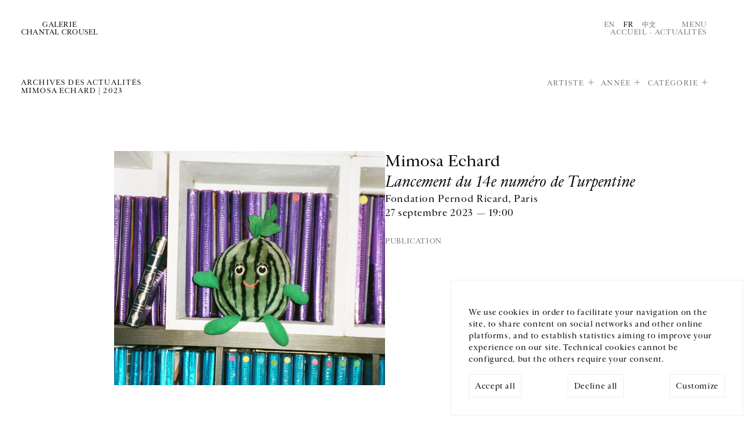

--- FILE ---
content_type: text/html; charset=utf-8
request_url: https://www.crousel.com/actualites/?artist=22882&pub_date__lte=2023-06-01&year=2023
body_size: 24878
content:



<!DOCTYPE html>
<html lang="fr" prefix="og: http://ogp.me/ns#">
  <head>
    <meta charset="utf-8">
    <!--[if IE ]>
        <meta http-equiv="X-UA-Compatible" content="IE=edge,chrome=1">
<![endif]-->
    <link rel="icon"
          type="image/png"
          href="/static/public/images/favicon.3931d90d371c.png" />
    <meta name="viewport" content="width=device-width, initial-scale=1.0" />
    
      <title></title>
      <meta name="description" content="" />
      
        <link rel="alternate" hreflang="en" href="/en/news/" />
        
      
        <link rel="alternate" hreflang="fr" href="/actualites/" />
        <link rel="alternate" hreflang="x-default" href="/actualites/" />
      
        <link rel="alternate" hreflang="cn" href="/cn/actualites/" />
        
      
      <!-- Twitter Summary Card -->
      <meta name="twitter:card" content="summary_large_image" />
      <meta name="twitter:site" content="@gchantalcrousel">
      <meta name="twitter:title" content="Galerie Chantal Crousel" />
      <!-- End Twitter Summary Card -->
      <!-- Facebook Open graph tags-->
      <meta property="og:site_name" content="Galerie Chantal Crousel" />
      <meta property="og:url"
            content="/fr" />
      <!-- End Facebook Open graph tags -->
      <meta name="twitter:text:title" content="" />
      <meta name="twitter:description" content="" />
      <meta property="og:title" content="" />
      <meta property="og:description" content="" />
    
    
      <meta name="twitter:image"
            content="" />
      <meta property="og:image"
            content="" />
    
    <!-- LIBS -->
    <script>
	   const LANGUAGE_CODE = 'fr'
	   const FILTERS = 'artist=22882&pub_date__lte=2023-06-01&year=2023'
    </script>
    <script src="/static/public/js/argamato.async.79cde710f1f9.js"></script>
    <script src="/static/public/js/hammer.21a0ffcd98b3.js"></script>
    <script src="/static/public/js/carousel2.18c09e8e7850.js"></script>
    <script src="/static/public/js/functions.4dee406d6fff.js" defer></script>
    <script defer src="/static/public/js/cookies.1adf9b747449.js"></script>
    <script defer>
      document.addEventListener('DOMContentLoaded', () => {
        const cookie = new CookieConsent(['session', 'analytics', 'youtube', 'vimeo'], 'UA-129281841-1')
      })
    </script>
    <!-- SLIDER CSS-->
    <link rel="stylesheet"
          href="/static/public/css/carousel.02be43422538.css"
          media="screen">
    <!-- MAIN CSS -->
    <link rel="stylesheet"
          href="/static/public/css/base.6191b2002f0a.css"
          type="text/css"
          media="screen">
    <link rel="stylesheet"
          href="/static/public/css/list.5c0f27977c7c.css"
          type="text/css"
          media="screen">
    <link rel="stylesheet"
          href="/static/public/css/one.032618fb0b9f.css"
          type="text/css"
          media="screen">
    <!-- WOULD BE NICE TO GET RID OF THIS ONE -->
    <link rel="stylesheet"
          href="/static/public/css/style.aad341031f1b.css"
          type="text/css"
          media="screen">
    
    
  <script defer src="/static/public/js/news/list.5b1790c0c9ed.js"></script>

    <link rel="stylesheet"
          href="/static/public/css/mobile.2c33dcd94cfa.css"
          media="screen">
  </head>
  <body class="news">
    

<div id="gdpr-banner" class="gdpr-banner hidden">
  <div class="gdpr-message">
    We use cookies in order to facilitate your navigation on the site, to share content on social networks and other online platforms, and to establish statistics aiming to improve your experience on our site. Technical cookies cannot be configured, but the others require your consent.
  </div>
  <div class="gdpr-control">
    <div class="label">
      <span class="label-text" id="gdpr-accept-all">Accept all</span>
    </div>
    <div class="label">
      <span class="label-text" id="gdpr-decline-all">Decline all</span>
    </div>
    <a href="/cookies/" id="gdpr-customize">Customize</a>
  </div>
</div>

    




<div class="back-to-top" role="region">↑</div>
<div id="menu">
  <header>
    <nav role="region">
      <a class="logo"
         itemprop="url"
         href="/"
         title="Galerie Chantal Crousel">
        <span>Galerie
          <br>
        Chantal Crousel</span>
      </a>
      <a class="btn close">Fermer</a>
    </nav>
  </header>
  <div class="col-container" role="region">
    <nav class="col-50">
      <ul class="main-nav">
        
          
            <li>
              <a href="/artistes/">Artistes</a>
            </li>
          
        
          
            <li>
              <a href="/expositions/">Expositions</a>
            </li>
          
        
          
            <li>
              <a href="/actualites/">Actualités</a>
            </li>
          
        
          
            <li>
              <a href="/librairie/">Librairie</a>
            </li>
          
        
          
            <li id="about-menu">
              <span>À propos</span>
              <ul>
                <li>
                  <a href="/a-propos/">La galerie</a>
                </li>
                <li>
                  <a href="/jure-moi/">Historique</a>
                </li>
                <li>
                  <a href="/podcast/">Podcasts</a>
                </li>
              </ul>
            </li>
          
        
      </ul>
    </nav>
    
      <!--schema.org-->
      <section class="col-50" itemscope itemtype="https://schema.org/PostalAddress">
        
        <p itemprop="streetAddress">
          Galerie Chantal Crousel
          <br />
          10 rue Charlot,  75003 Paris
        </p>
        <p itemprop="telephone">
          T. <a href="tel:+33 1 42 77 38 87">+33 1 42 77 38 87</a>
          <br>
          <a href="mailto:galerie@crousel.com" itemprop="email">galerie@crousel.com</a>
        </p>
        <div class="timetable"><p>HEURES D'OUVERTURE<br>DU MARDI AU VENDREDI 10H-18H<br>LE SAMEDI 11H-19H<br><br></p></div>
        
        <form id="newsletter-form"
              class="newsletter-form"
              action="/subscribe/">
          <input type="hidden" name="csrfmiddlewaretoken" value="mP8DuNepg92jzUl1CW5XGTSt0XoaonEsxzSul6pCV7iFAEgrQRIC3HURdsQOlitW">
          <label for="email">Inscrivez-vous à notre newsletter</label>
          <br />
          <input class="newsletter-email"
                 type="email"
                 name="email"
                 placeholder="Votre courriel"
                 onfocus="this.placeholder = ''"
                 onblur="this.placeholder = 'Votre courriel'">
          <br />
          <p class="formvalidationerrors"></p>
          <input type="submit" value="Envoyer" class="send-btn">
          <span class="pending">Merci de patienter</span>
        </form>
        
        <ul class="social" itemscope itemtype="http://schema.org/ListItem">
          
            
              <li itemprop="name">
                <a href="https://www.facebook.com/pages/Galerie-Chantal-Crousel/236108573136547" itemprop="url" target="_blank">Facebook</a>
              </li>
            
          
          
            <li itemprop="name">
              <a href="https://www.instagram.com/galeriechantalcrousel/" itemprop="url" target="_blank">Instagram</a>
            </li>
          
          
          
        </ul>
      </section>
      <div class="col-100 footer" role="form">
        <ul class="col-50">
          <li>



<ul class="languages">
  
    
      <li><a href="/en/news/" style="cursor:pointer;">En</a></li>
    
  
    
      <li class="active"><a>Fr</a></li>
    
  
    
      <li><a href="/cn/actualites/" style="cursor:pointer;">中文</a></li>
    
  
</ul>
</li>
          <li>
            <a href="/mentions-legales/">Mentions légales</a>
          </li>
          <li>
            <a href="/cookies/">Cookies</a>
          </li>
          
        </ul>
      </div>
    
  </div>
</div>
<!-- NOTIFICATION -->


    <header>
      <nav>
        <a class="logo"
           itemprop="url"
           href="/"
           title="Galerie Chantal Crousel">
          <span>Galerie
            <br>
          Chantal Crousel</span>
        </a>
        <meta itemprop="name" content="Galerie Chantal Crousel" />
        <div>
          



<ul class="languages">
  
    
      <li><a href="/en/news/" style="cursor:pointer;">En</a></li>
    
  
    
      <li class="active"><a>Fr</a></li>
    
  
    
      <li><a href="/cn/actualites/" style="cursor:pointer;">中文</a></li>
    
  
</ul>

          <a class="btn-menu">Menu</a>
          <div class="breadcrumb"
               itemscope
               itemtype="http://schema.org/BreadcrumbList">
            <meta itemprop="itemListOrder" content="Ascending" />
            
              <a itemprop="itemListElement" href="/">Accueil</a>
             – <span itemprop="itemListElement">Actualités</span>
          </div>
        </div>
      </nav>
    </header>
    
  <section>
    <header>
      <h1>Archives des actualités
	    
	      
	        <br>
	        
	          Mimosa Echard
	           | 
	        
	          2023
	          
	        
	      
	    
      </h1>
      <ul id="list-filters">
        
          <li><a id="artist" class="has-subset">Artiste</a></li>
        
          <li><a id="year" class="has-subset">Année</a></li>
        
          <li><a id="category" class="has-subset">Catégorie</a></li>
        
      </ul>
    </header>
    
      


<ul class="filters" id="subset-artist">

  <li>
    
      <a href="?pub_date__lte=2026-01-26&amp;year=2023">Tous</a>
    
  </li>

  <li>
    
      <a href="?artist=3896&amp;pub_date__lte=2026-01-26&amp;year=2023">Allora &amp; Calzadilla</a>
    
  </li>

  <li>
    
      <a href="?artist=16365&amp;pub_date__lte=2026-01-26&amp;year=2023">Tarek Atoui</a>
    
  </li>

  <li>
    
      <a href="?artist=6900&amp;pub_date__lte=2026-01-26&amp;year=2023">Abraham Cruzvillegas</a>
    
  </li>

  <li>
    
      <a href="?artist=6539&amp;pub_date__lte=2026-01-26&amp;year=2023">Roberto Cuoghi</a>
    
  </li>

  <li>
    
      <a href="?artist=17604&amp;pub_date__lte=2026-01-26&amp;year=2023">David Douard</a>
    
  </li>

  <li>
    
      <span class="active">Mimosa Echard</span>
    
  </li>

  <li>
    
      <a href="?artist=1031&amp;pub_date__lte=2026-01-26&amp;year=2023">Dominique Gonzalez-Foerster</a>
    
  </li>

  <li>
    
      <a href="?artist=5263&amp;pub_date__lte=2026-01-26&amp;year=2023">Wade Guyton</a>
    
  </li>

  <li>
    
      <a href="?artist=3321&amp;pub_date__lte=2026-01-26&amp;year=2023">Fabrice Gygi</a>
    
  </li>

  <li>
    
      <a href="?artist=8862&amp;pub_date__lte=2026-01-26&amp;year=2023">Mona Hatoum</a>
    
  </li>

  <li>
    
      <a href="?artist=743&amp;pub_date__lte=2026-01-26&amp;year=2023">Thomas Hirschhorn</a>
    
  </li>

  <li>
    
      <a href="?artist=1352&amp;pub_date__lte=2026-01-26&amp;year=2023">Pierre Huyghe</a>
    
  </li>

  <li>
    
      <a href="?artist=2608&amp;pub_date__lte=2026-01-26&amp;year=2023">Hassan Khan</a>
    
  </li>

  <li>
    
      <a href="?artist=24402&amp;pub_date__lte=2026-01-26&amp;year=2023">Yuki Kimura</a>
    
  </li>

  <li>
    
      <a href="?artist=2258&amp;pub_date__lte=2026-01-26&amp;year=2023">Michael Krebber</a>
    
  </li>

  <li>
    
      <a href="?artist=18002&amp;pub_date__lte=2026-01-26&amp;year=2023">Nick Mauss</a>
    
  </li>

  <li>
    
      <a href="?artist=1552&amp;pub_date__lte=2026-01-26&amp;year=2023">Jean-Luc Moulène</a>
    
  </li>

  <li>
    
      <a href="?artist=3835&amp;pub_date__lte=2026-01-26&amp;year=2023">Moshe Ninio</a>
    
  </li>

  <li>
    
      <a href="?artist=908&amp;pub_date__lte=2026-01-26&amp;year=2023">Melik Ohanian</a>
    
  </li>

  <li>
    
      <a href="?artist=1532&amp;pub_date__lte=2026-01-26&amp;year=2023">Gabriel Orozco</a>
    
  </li>

  <li>
    
      <a href="?artist=6682&amp;pub_date__lte=2026-01-26&amp;year=2023">Seth Price</a>
    
  </li>

  <li>
    
      <a href="?artist=7938&amp;pub_date__lte=2026-01-26&amp;year=2023">Clément Rodzielski</a>
    
  </li>

  <li>
    
      <a href="?artist=8857&amp;pub_date__lte=2026-01-26&amp;year=2023">Willem de Rooij</a>
    
  </li>

  <li>
    
      <a href="?artist=1655&amp;pub_date__lte=2026-01-26&amp;year=2023">Anri Sala</a>
    
  </li>

  <li>
    
      <a href="?artist=598&amp;pub_date__lte=2026-01-26&amp;year=2023">José María Sicilia</a>
    
  </li>

  <li>
    
      <a href="?artist=1910&amp;pub_date__lte=2026-01-26&amp;year=2023">Sean Snyder</a>
    
  </li>

  <li>
    
      <a href="?artist=8814&amp;pub_date__lte=2026-01-26&amp;year=2023">Reena Spaulings</a>
    
  </li>

  <li>
    
      <a href="?artist=5353&amp;pub_date__lte=2026-01-26&amp;year=2023">Wolfgang Tillmans</a>
    
  </li>

  <li>
    
      <a href="?artist=3215&amp;pub_date__lte=2026-01-26&amp;year=2023">Rirkrit Tiravanija</a>
    
  </li>

  <li>
    
      <a href="?artist=8915&amp;pub_date__lte=2026-01-26&amp;year=2023">Oscar Tuazon</a>
    
  </li>

  <li>
    
      <a href="?artist=6795&amp;pub_date__lte=2026-01-26&amp;year=2023">Danh Vo</a>
    
  </li>

  <li>
    
      <a href="?artist=6296&amp;pub_date__lte=2026-01-26&amp;year=2023">Wang Bing</a>
    
  </li>

  <li>
    
      <a href="?artist=8114&amp;pub_date__lte=2026-01-26&amp;year=2023">Haegue Yang</a>
    
  </li>

  <li>
    
      <a href="?artist=5827&amp;pub_date__lte=2026-01-26&amp;year=2023">Heimo Zobernig</a>
    
  </li>

</ul>



    
      


<ul class="filters" id="subset-year">

  <li>
    
      <a href="?artist=22882&amp;pub_date__lte=2026-01-26">Tous</a>
    
  </li>

  <li>
    
      <a href="?artist=22882&amp;pub_date__lte=2026-01-26&amp;year=2026">2026</a>
    
  </li>

  <li>
    
      <a href="?artist=22882&amp;pub_date__lte=2026-01-26&amp;year=2025">2025</a>
    
  </li>

  <li>
    
      <a href="?artist=22882&amp;pub_date__lte=2026-01-26&amp;year=2024">2024</a>
    
  </li>

  <li>
    
      <span class="active">2023</span>
    
  </li>

  <li>
    
      <a href="?artist=22882&amp;pub_date__lte=2026-01-26&amp;year=2022">2022</a>
    
  </li>

  <li>
    
      <a href="?artist=22882&amp;pub_date__lte=2026-01-26&amp;year=2021">2021</a>
    
  </li>

  <li>
    
      <a href="?artist=22882&amp;pub_date__lte=2026-01-26&amp;year=2020">2020</a>
    
  </li>

  <li>
    
      <a href="?artist=22882&amp;pub_date__lte=2026-01-26&amp;year=2019">2019</a>
    
  </li>

  <li>
    
      <a href="?artist=22882&amp;pub_date__lte=2026-01-26&amp;year=2018">2018</a>
    
  </li>

  <li>
    
      <a href="?artist=22882&amp;pub_date__lte=2026-01-26&amp;year=2017">2017</a>
    
  </li>

  <li>
    
      <a href="?artist=22882&amp;pub_date__lte=2026-01-26&amp;year=2016">2016</a>
    
  </li>

  <li>
    
      <a href="?artist=22882&amp;pub_date__lte=2026-01-26&amp;year=2015">2015</a>
    
  </li>

  <li>
    
      <a href="?artist=22882&amp;pub_date__lte=2026-01-26&amp;year=2014">2014</a>
    
  </li>

  <li>
    
      <a href="?artist=22882&amp;pub_date__lte=2026-01-26&amp;year=2013">2013</a>
    
  </li>

  <li>
    
      <a href="?artist=22882&amp;pub_date__lte=2026-01-26&amp;year=2012">2012</a>
    
  </li>

  <li>
    
      <a href="?artist=22882&amp;pub_date__lte=2026-01-26&amp;year=2011">2011</a>
    
  </li>

  <li>
    
      <a href="?artist=22882&amp;pub_date__lte=2026-01-26&amp;year=2010">2010</a>
    
  </li>

</ul>



    
      


<ul class="filters" id="subset-category">

  <li>
    
      <span class="active">Tous</span>
    
  </li>

  <li>
    
      <a href="?artist=22882&amp;category=2&amp;pub_date__lte=2026-01-26&amp;year=2023">Conversation</a>
    
  </li>

  <li>
    
      <a href="?artist=22882&amp;category=1&amp;pub_date__lte=2026-01-26&amp;year=2023">Exposition</a>
    
  </li>

  <li>
    
      <a href="?artist=22882&amp;category=5&amp;pub_date__lte=2026-01-26&amp;year=2023">Foire</a>
    
  </li>

  <li>
    
      <a href="?artist=22882&amp;category=4&amp;pub_date__lte=2026-01-26&amp;year=2023">Performance</a>
    
  </li>

  <li>
    
      <a href="?artist=22882&amp;category=6&amp;pub_date__lte=2026-01-26&amp;year=2023">Prix</a>
    
  </li>

  <li>
    
      <a href="?artist=22882&amp;category=3&amp;pub_date__lte=2026-01-26&amp;year=2023">Projection</a>
    
  </li>

  <li>
    
      <a href="?artist=22882&amp;category=7&amp;pub_date__lte=2026-01-26&amp;year=2023">Publication</a>
    
  </li>

</ul>



    

    <div class="col-container news" role="region">
      






  <figure class="col-100" itemscope itemtype="https://schema.org/NewsArticle">
    <a href="/actualite/mimosa-echard-lancement-du-14e-numero-de-turpentine-2023-09-30/" class="cover" itemprop="url">
      <img class="schid" src="/media/uploads/news/2023/09/web/photo_mimosa-echard6.jpg" alt="" itemprop="image">
    </a>
    <figcaption class="content" itemprop="articleBody">
      <a href="/actualite/mimosa-echard-lancement-du-14e-numero-de-turpentine-2023-09-30/" itemprop="url">
	    <h2 itemprop="author">
          
	        
              Mimosa Echard
	        
          
	    </h2>
	    <h3 itemprop="headline">Lancement du 14e numéro de Turpentine</h3>
	    <p>
          Fondation Pernod Ricard, Paris<br>
	      27 septembre 2023
	       — 19:00
	    </p>
      </a>
      <div>
	    <h5>
	      Publication
	      <!-- <time datetime="26 septembre 2023">26 septembre 2023</time> -->
	    </h5>
	    <meta itemprop="datePublished" content="2023-09-26">
	    <meta itemprop="publisher" itemscope itemtype="http://schema.org/Organization" itemref="gallery">
      </div>
    </figcaption>
  </figure>

  <figure class="col-33" itemscope itemtype="https://schema.org/NewsArticle">
    <a href="/actualite/mimosa-echard-wade-guyton-may-revue-editions-2023-06-30/" class="cover" itemprop="url">
      <img class="schid" src="/media/uploads/news/2023/06/MAYFUNDRAISING.gif" alt="" itemprop="image">
    </a>
    <figcaption class="content" itemprop="articleBody">
      <a href="/actualite/mimosa-echard-wade-guyton-may-revue-editions-2023-06-30/" itemprop="url">
	    <h2 itemprop="author">
          
	        
              Mimosa Echard, 
	        
              Wade Guyton
	        
          
	    </h2>
	    <h3 itemprop="headline">May — Éditions limitées</h3>
	    <p>
          
	      13 juin 2023
	      
	    </p>
      </a>
      <div>
	    <h5>
	      
	      <!-- <time datetime="29 juin 2023">29 juin 2023</time> -->
	    </h5>
	    <meta itemprop="datePublished" content="2023-06-29">
	    <meta itemprop="publisher" itemscope itemtype="http://schema.org/Organization" itemref="gallery">
      </div>
    </figcaption>
  </figure>

  <figure class="col-33" itemscope itemtype="https://schema.org/NewsArticle">
    <a href="/actualite/mimosa-echard-gallery-weekend-beijing-2023-05-26/" class="cover" itemprop="url">
      <img class="schid" src="/media/uploads/news/2023/05/web/01_16_3L7A1309-HDR.JPG.jpg" alt="" itemprop="image">
    </a>
    <figcaption class="content" itemprop="articleBody">
      <a href="/actualite/mimosa-echard-gallery-weekend-beijing-2023-05-26/" itemprop="url">
	    <h2 itemprop="author">
          
	        
              Mimosa Echard
	        
          
	    </h2>
	    <h3 itemprop="headline">Gallery Weekend Beijing</h3>
	    <p>
          Gallery Weekend Beijing, Pékin, Chine<br>
	      26 mai  &mdash; 11 juin 2023
	      
	    </p>
      </a>
      <div>
	    <h5>
	      Exposition
	      <!-- <time datetime="17 mai 2023">17 mai 2023</time> -->
	    </h5>
	    <meta itemprop="datePublished" content="2023-05-17">
	    <meta itemprop="publisher" itemscope itemtype="http://schema.org/Organization" itemref="gallery">
      </div>
    </figcaption>
  </figure>

  <figure class="col-33" itemscope itemtype="https://schema.org/NewsArticle">
    <a href="/actualite/mimosa-echard-tarek-atoui-fabrice-gygi-interstices-2023-02-03/" class="cover" itemprop="url">
      <img class="schid" src="/media/uploads/news/2023/02/web/ME_Miami_after_Barbara_Strozzi_2023_screenshot_04.jpg" alt="" itemprop="image">
    </a>
    <figcaption class="content" itemprop="articleBody">
      <a href="/actualite/mimosa-echard-tarek-atoui-fabrice-gygi-interstices-2023-02-03/" itemprop="url">
	    <h2 itemprop="author">
          
	        
              Tarek Atoui, 
	        
              Mimosa Echard, 
	        
              Fabrice Gygi
	        
          
	    </h2>
	    <h3 itemprop="headline">Interstices</h3>
	    <p>
          Elevation 1049, Gstaad, Suisse<br>
	      3 &mdash; 5 février 2023
	      
	    </p>
      </a>
      <div>
	    <h5>
	      Performance
	      <!-- <time datetime="3 février 2023">3 février 2023</time> -->
	    </h5>
	    <meta itemprop="datePublished" content="2023-02-03">
	    <meta itemprop="publisher" itemscope itemtype="http://schema.org/Organization" itemref="gallery">
      </div>
    </figcaption>
  </figure>

  <figure class="col-33" itemscope itemtype="https://schema.org/NewsArticle">
    <a href="/actualite/mimosa-echard-david-douard-regards-du-louvre-2023-01-26/" class="cover" itemprop="url">
      <img class="schid" src="/media/uploads/news/2023/01/web/LOUVRE_TRY_3_Moment11.jpg" alt="" itemprop="image">
    </a>
    <figcaption class="content" itemprop="articleBody">
      <a href="/actualite/mimosa-echard-david-douard-regards-du-louvre-2023-01-26/" itemprop="url">
	    <h2 itemprop="author">
          
	        
              David Douard, 
	        
              Mimosa Echard
	        
          
	    </h2>
	    <h3 itemprop="headline">Regards du Louvre</h3>
	    <p>
          Louvre, Paris, France<br>
	      26 janvier 2023
	       — 20:00
	    </p>
      </a>
      <div>
	    <h5>
	      Projection
	      <!-- <time datetime="20 janvier 2023">20 janvier 2023</time> -->
	    </h5>
	    <meta itemprop="datePublished" content="2023-01-20">
	    <meta itemprop="publisher" itemscope itemtype="http://schema.org/Organization" itemref="gallery">
      </div>
    </figcaption>
  </figure>




      
    </div>
  </section>

    
<hr>
<footer>
  
    <!--schema.org-->
    <section class="contact" itemscope itemtype="https://schema.org/PostalAddress">
      <p>GALERIE CHANTAL CROUSEL</p>
      <span itemprop="streetAddress">
        10 rue Charlot,  75003 Paris
        <br>
      </span>
      T. <a itemprop="telephone" href="tel:+33 1 42 77 38 87">+33 1 42 77 38 87</a>
      <br>
      <a href="mailto:galerie@crousel.com" itemprop="email">galerie@crousel.com</a>
    </section>
    <section class="timetable">
      <p>HORAIRES D'OUVERTURE<br>DU MARDI AU VENDREDI<br>10H-18H<br>LE SAMEDI<br>11H-19H<br><br></p>
    </section>
    <section class="comm">
      <div role="region">
        <ul>
          <li>



<ul class="languages">
  
    
      <li><a href="/en/news/" style="cursor:pointer;">En</a></li>
    
  
    
      <li class="active"><a>Fr</a></li>
    
  
    
      <li><a href="/cn/actualites/" style="cursor:pointer;">中文</a></li>
    
  
</ul>
</li>
        </ul>
        <ul class="social" itemscope itemtype="http://schema.org/ListItem">
          
            
              <li itemprop="name">
                <a href="https://www.facebook.com/pages/Galerie-Chantal-Crousel/236108573136547" itemprop="url" target="_blank">Facebook</a>
              </li>
            
          
          
            <li itemprop="name">
              <a href="https://www.instagram.com/galeriechantalcrousel/" itemprop="url" target="_blank">Instagram</a>
            </li>
          
          
          
        </ul>
      </div>
      <form id="newsletter-form-footer"
            class="newsletter-form"
            action="/subscribe/">
        <input type="hidden" name="csrfmiddlewaretoken" value="mP8DuNepg92jzUl1CW5XGTSt0XoaonEsxzSul6pCV7iFAEgrQRIC3HURdsQOlitW">
        <label for="email">Inscrivez-vous à notre newsletter</label>
        <br />
        <input class="newsletter-email"
               type="email"
               name="email"
               placeholder="Votre courriel"
               onfocus="this.placeholder = ''"
               onblur="this.placeholder = 'Votre courriel'">
        <br />
        <p class="formvalidationerrors"></p>
        <input type="submit" value="Envoyer" class="send-btn">
        <span class="pending">Merci de patienter</span>
      </form>
    </section>
    <section class="veryend">
      <p>© Galerie Chantal Crousel 2026</p>
      <nav>
        <ul>
          <li>
            <a href="/mentions-legales/">Mentions légales</a>
          </li>
          <br>
          <li>
            <a href="/cookies/">Cookies</a>
          </li>
        </ul>
      </nav>
    </section>
  
</footer>

    
  </body>
</html>
